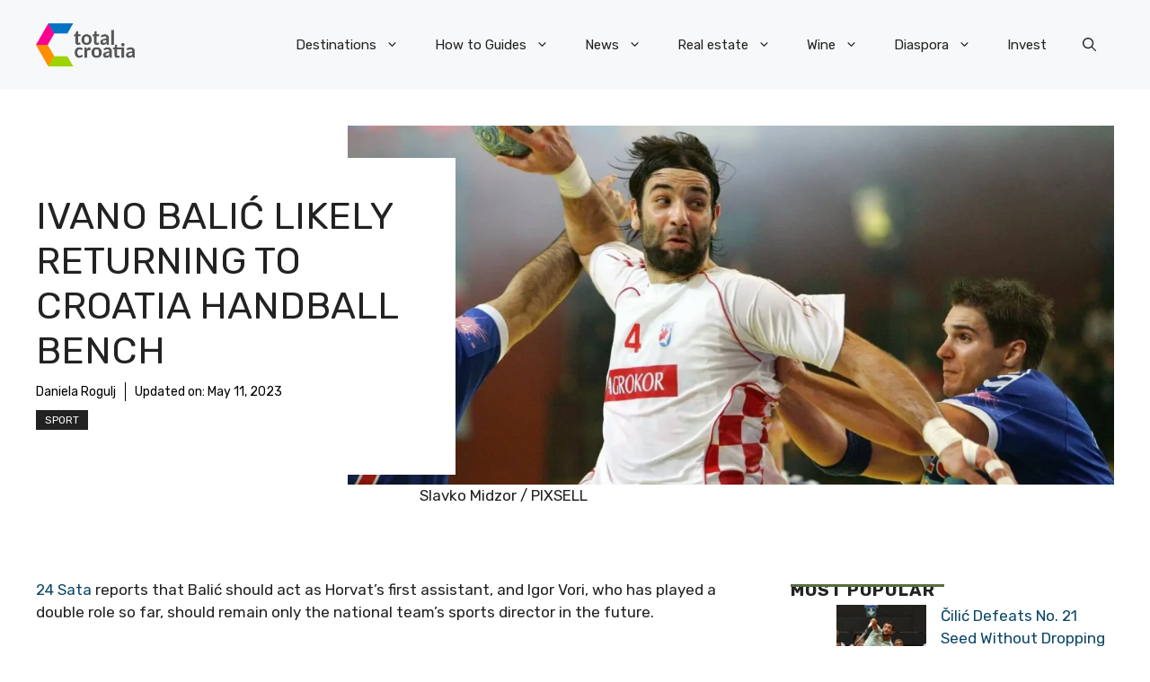

--- FILE ---
content_type: application/javascript; charset=utf-8
request_url: https://fundingchoicesmessages.google.com/f/AGSKWxWonv-2G869WBOm3jBUR7ISFn-OeOMgMw8-BTQf5kc2DBZ7QWtPBr-RwwhEf4EppQ_R_Jh_Ziiu3pwRVZboQR0eYrP8kA4zqAGmpNXZjreH8bra7XvfQBG0kr2J4-IEK7tPtAfdJ-C42Ec23u2k2gL_YmiJvhBt4PnieSJuQ2CWdQhq4bnW1NrNRn6O/__fixed_ad..com/a?pagetype/resources/ad./ads-nodep./sponsored_title.
body_size: -1291
content:
window['94f26386-0a49-45f2-8fd9-4b30a46211f2'] = true;